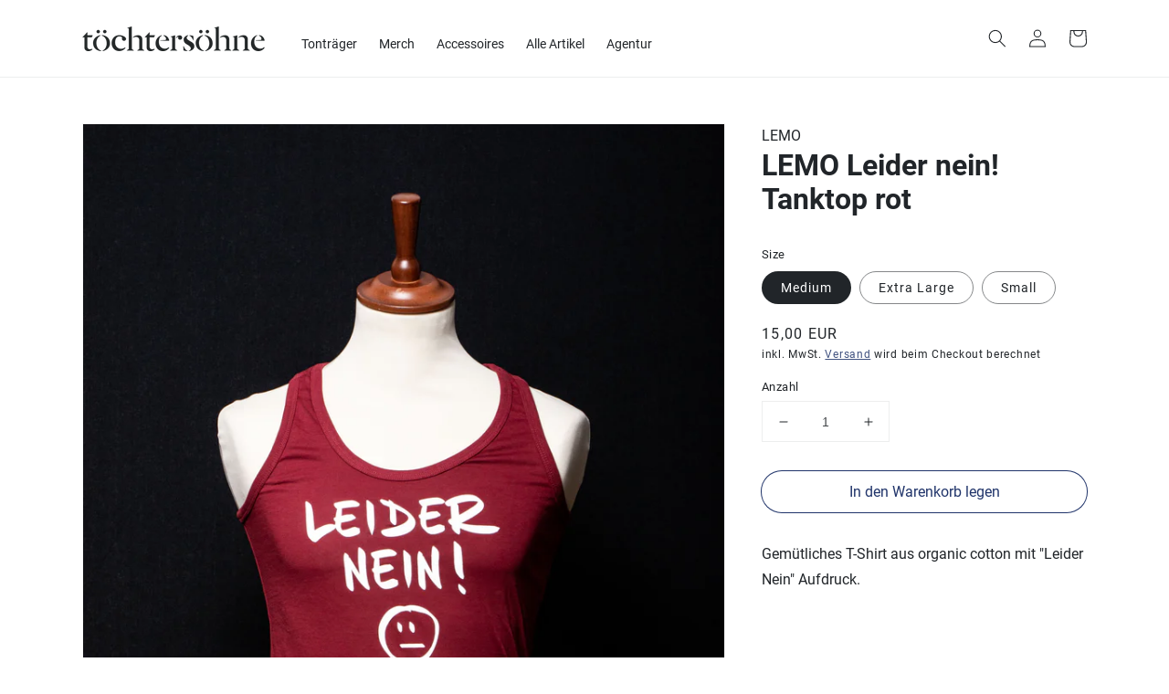

--- FILE ---
content_type: text/css
request_url: https://shop.toechtersoehne.org/cdn/shop/t/2/assets/fonts.css?v=123745863499674689771646844995
body_size: -579
content:
@font-face{font-family:Roboto;font-style:normal;font-weight:300;src:url(roboto-v29-latin-300.eot);src:local(""),url(roboto-v29-latin-300.eot?#iefix) format("embedded-opentype"),url(roboto-v29-latin-300.woff2) format("woff2"),url(roboto-v29-latin-300.woff) format("woff"),url(roboto-v29-latin-300.ttf) format("truetype"),url(roboto-v29-latin-300.svg#Roboto) format("svg")}@font-face{font-family:Roboto;font-style:normal;font-weight:400;src:url(roboto-v29-latin-regular.eot);src:local(""),url(roboto-v29-latin-regular.eot?#iefix) format("embedded-opentype"),url(roboto-v29-latin-regular.woff2) format("woff2"),url(roboto-v29-latin-regular.woff) format("woff"),url(roboto-v29-latin-regular.ttf) format("truetype"),url(roboto-v29-latin-regular.svg#Roboto) format("svg")}@font-face{font-family:Roboto;font-style:normal;font-weight:700;src:url(roboto-v29-latin-700.eot);src:local(""),url(roboto-v29-latin-700.eot?#iefix) format("embedded-opentype"),url(roboto-v29-latin-700.woff2) format("woff2"),url(roboto-v29-latin-700.woff) format("woff"),url(roboto-v29-latin-700.ttf) format("truetype"),url(roboto-v29-latin-700.svg#Roboto) format("svg")}
/*# sourceMappingURL=/cdn/shop/t/2/assets/fonts.css.map?v=123745863499674689771646844995 */


--- FILE ---
content_type: text/css
request_url: https://shop.toechtersoehne.org/cdn/shop/t/2/assets/custom.css?v=109714874881286664241675869563
body_size: 517
content:
body,.button,.button-label,.shopify-challenge__button,.customer,button,h1,.h1,h2,.h2,h3,.h3,h4,.h4,h5,.h5,h6,.h6{letter-spacing:normal!important}body{font-family:Roboto,sans-serif;color:#212529!important}h1,.h1,h2,.h2,h3,.h3,h4,.h4,h5,.h5,h6,.h6{font-weight:700;line-height:1.2}h1,.h1{font-size:4.209rem}h2,.h2{font-size:3.157rem}h3,.h3{font-size:2.369rem}h4,.h4{font-size:1.777rem}h5,.h5{font-size:1.333rem}small,.small{font-size:.75rem}.lead{font-size:1.25rem;font-weight:300}::-moz-selection{background:#969fb9}::selection{background:#969fb9}.landing_page__intro{font-size:3.157rem;text-align:center}.intro__heading{font-size:3.157rem}.intro__text{margin-bottom:56px!important}@media screen and (min-width: 750px){.landing_page__intro{margin-top:112px!important;margin-bottom:112px;!important}.intro__heading{font-size:4.209rem}}.landing_page__intro .intro__text{font-size:20px;font-weight:300;line-height:1.5;color:#212529}.list-menu__item span{color:#212529}.header__menu-item{padding:.75rem 1.2rem}.header__inline-menu{align-self:flex-end}.collage-content__info{margin:1.4rem 0!important}.title-wrapper-with-link{margin-top:112px!important}button,.button{color:#20346a;border-color:#20346a;font-weight:400;line-height:1.5;text-align:center;text-decoration:none;vertical-align:middle;cursor:pointer;background-color:transparent;border:1px solid transparent;padding:6px 12px;font-size:16px;transition:color .15s ease-in-out,background-color .15s ease-in-out,border-color .15s ease-in-out,box-shadow .15s ease-in-out;border-radius:32px!important}.button:hover{background-color:#20346a;color:#fff}.facets__summary,.select__select,.product-count__text span{color:#212529!important}.product__info-container .product__title{margin-top:0;margin-bottom:8px}.product__info-container .product__text.subtitle{font-size:20px;font-weight:300;line-height:1;color:#212529;margin-bottom:32px;margin-top:0}.product__info-container>*+*{margin:0!important}.ticket__date-venue{margin-top:32px!important;margin-bottom:8px!important}.subtitle{letter-spacing:0}.price.price--large.price--show-badge,.variant-radios,variant-selects,.product-form__input{margin-top:32px!important}.price.price--large.price--show-badge,.product-form__input.product-form__quantity{margin-top:16px!important}.product-form__input.product-form__quantity{margin-bottom:32px}.product__tax.caption.rte{margin-top:-32px}.price-item{font-size:16px;line-height:1;font-weight:400}.product__info-container .product-form{margin-top:32px!important;margin-bottom:32px!important}.card-vendor{font-size:13px}.card-information__text{font-size:16px}.card-information__wrapper>:not(.visually-hidden:first-child)+:not(.rating){margin-top:.25rem!important}.card__badge .badge{background-color:#20346a!important;border-color:#20346a!important}.cart-item__details>*+*{margin-top:.25rem!important}.cart-items thead th{text-transform:none!important}.cart__note label,.product-option{color:#212529!important}.template-search__search{max-width:100%!important}.search__input.field__input{border-radius:4px!important}.rich-text{margin:auto;text-align:center}.rich-text.rich-text--full-width{max-width:initial;width:100%}.rich-text__blocks{margin:auto;width:calc(100% - 5rem / var(--font-body-scale))}.rich-text__blocks *{overflow-wrap:break-word}.rich-text--full-width .rich-text__blocks{width:calc(100% - 8rem / var(--font-body-scale))}.rich-text:not(.rich-text--full-width),.rich-text--full-width.color-background-1{margin-top:5rem;margin-bottom:5rem}.rich-text:not(.color-background-1){padding-top:5rem;padding-bottom:5rem}@media screen and (min-width: 750px){.rich-text:not(.rich-text--full-width),.rich-text--full-width.color-background-1{margin-top:calc(5rem + var(--page-width-margin));margin-bottom:calc(5rem + var(--page-width-margin))}.rich-text:not(.color-background-1){padding-top:calc(5rem + var(--page-width-margin));padding-bottom:calc(5rem + var(--page-width-margin))}.rich-text__blocks{max-width:50rem}.rich-text--full-width .rich-text__blocks{width:calc(100% - 15rem)}}@media screen and (min-width: 990px){.rich-text__blocks{max-width:78rem}}.rich-text__blocks>*{margin-top:0;margin-bottom:0}.rich-text__blocks>*+*{margin-top:2rem}.rich-text__blocks>*+a{margin-top:3rem}.d-none{display:none}.klaviyo-form-Td5eQw .kl-private-reset-css-Xuajs1{padding-top:0!important}
/*# sourceMappingURL=/cdn/shop/t/2/assets/custom.css.map?v=109714874881286664241675869563 */
